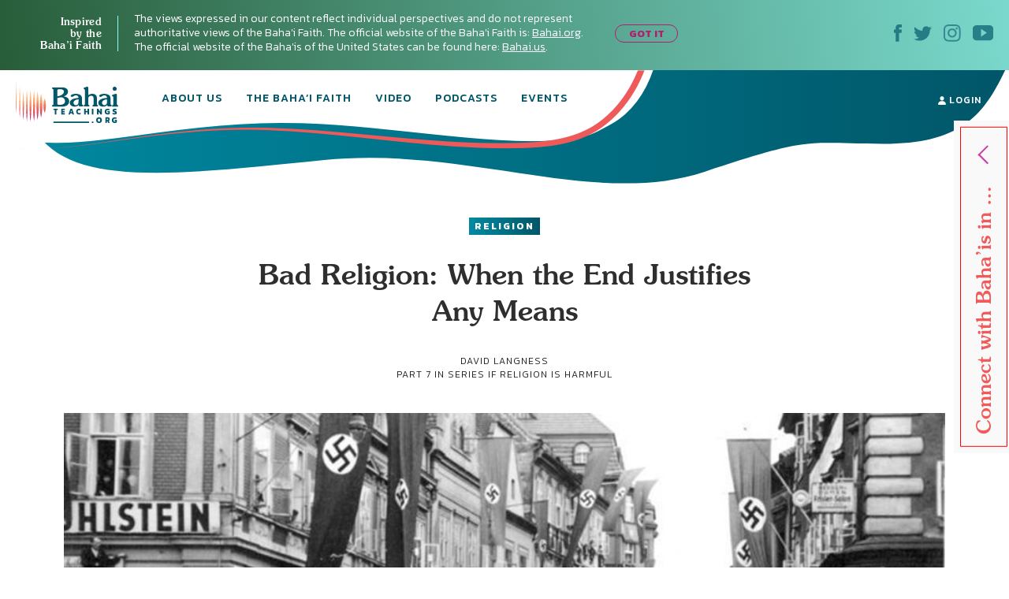

--- FILE ---
content_type: text/css
request_url: https://bahaiteachings.org/wp-content/cache/autoptimize/css/autoptimize_single_45929b37d5051372234ca4d603fcbb11.css?ver=6.3.2
body_size: 1763
content:
.jq-checkbox,.jq-radio{vertical-align:-4px;width:16px;height:16px;margin:0 4px 0 0;border:1px solid #c3c3c3;background:linear-gradient(#fff,#e6e6e6);box-shadow:0 1px 1px rgba(0,0,0,.05),inset -1px -1px #fff,inset 1px -1px #fff;cursor:pointer}.jq-checkbox.focused,.jq-radio.focused{border:1px solid #08c}.jq-checkbox.disabled,.jq-radio.disabled{opacity:.55}.jq-checkbox{border-radius:3px}.jq-checkbox.checked .jq-checkbox__div{width:8px;height:4px;margin:3px 0 0 3px;border-bottom:2px solid #666;border-left:2px solid #666;-webkit-transform:rotate(-50deg);transform:rotate(-50deg)}.jq-radio{border-radius:50%}.jq-radio.checked .jq-radio__div{width:10px;height:10px;margin:3px 0 0 3px;border-radius:50%;background:#777;box-shadow:inset 1px 1px 1px rgba(0,0,0,.7)}.jq-file{width:270px;border-radius:4px;box-shadow:0 1px 2px rgba(0,0,0,.1)}.jq-file input{cursor:pointer}.jq-file__name{box-sizing:border-box;width:100%;height:34px;padding:0 80px 0 10px;border:1px solid #ccc;border-bottom-color:#b3b3b3;border-radius:4px;background:#fff;box-shadow:inset 1px 1px #f1f1f1;font:14px/32px Arial,sans-serif;color:#333}.jq-file__browse{position:absolute;top:1px;right:1px;padding:0 10px;border-left:1px solid #ccc;border-radius:0 4px 4px 0;background:linear-gradient(#fff,#e6e6e6);box-shadow:inset 1px -1px #f1f1f1,inset -1px 0 #f1f1f1,0 1px 2px rgba(0,0,0,.1);font:14px/32px Arial,sans-serif;color:#333;text-shadow:1px 1px #fff}.jq-file:hover .jq-file__browse{background:linear-gradient(#f6f6f6,#e6e6e6)}.jq-file:active .jq-file__browse{background:#f5f5f5;box-shadow:inset 1px 1px 3px #ddd}.jq-file.focused .jq-file__name{border:1px solid #5794bf}.jq-file.disabled,.jq-file.disabled .jq-file__name,.jq-file.disabled .jq-file__browse{border-color:#ccc;background:#f5f5f5;box-shadow:none;color:#888}.jq-number{position:relative;vertical-align:middle;padding:0 36px 0 0}.jq-number__field{width:100px;border:1px solid #ccc;border-bottom-color:#b3b3b3;border-radius:4px;box-shadow:inset 1px 1px #f1f1f1,0 1px 2px rgba(0,0,0,.1)}.jq-number__field:hover{border-color:#b3b3b3}.jq-number__field input{box-sizing:border-box;width:100%;padding:8px 9px;border:none;outline:none;background:0 0;font:14px Arial,sans-serif;color:#333}.jq-number__spin{position:absolute;top:0;right:0;width:32px;height:14px;border:1px solid #ccc;border-bottom-color:#b3b3b3;border-radius:4px;background:linear-gradient(#fff,#e6e6e6);box-shadow:0 1px 2px rgba(0,0,0,.1);box-shadow:inset 1px -1px #f1f1f1,inset -1px 0 #f1f1f1,0 1px 2px rgba(0,0,0,.1);-webkit-user-select:none;-moz-user-select:none;-ms-user-select:none;user-select:none;text-shadow:1px 1px #fff;cursor:pointer}.jq-number__spin.minus{top:auto;bottom:0}.jq-number__spin:hover{background:linear-gradient(#f6f6f6,#e6e6e6)}.jq-number__spin:active{background:#f5f5f5;box-shadow:inset 1px 1px 3px #ddd}.jq-number__spin:after{content:'';position:absolute;top:4px;left:11px;width:0;height:0;border-right:5px solid transparent;border-bottom:5px solid #999;border-left:5px solid transparent}.jq-number__spin.minus:after{top:5px;border-top:5px solid #999;border-right:5px solid transparent;border-bottom:none;border-left:5px solid transparent}.jq-number__spin.minus:hover:after{border-top-color:#000}.jq-number__spin.plus:hover:after{border-bottom-color:#000}.jq-number.focused .jq-number__field{border:1px solid #5794bf}.jq-number.disabled .jq-number__field,.jq-number.disabled .jq-number__spin{border-color:#ccc;background:#f5f5f5;box-shadow:none;color:#888}.jq-number.disabled .jq-number__spin:after{border-bottom-color:#aaa}.jq-number.disabled .jq-number__spin.minus:after{border-top-color:#aaa}.jq-selectbox{vertical-align:middle;cursor:pointer}.jq-selectbox__select{height:32px;padding:0 45px 0 10px;border:1px solid #ccc;border-bottom-color:#b3b3b3;border-radius:4px;background:linear-gradient(#fff,#e6e6e6);box-shadow:inset 1px -1px #f1f1f1,inset -1px 0 #f1f1f1,0 1px 2px rgba(0,0,0,.1);font:14px/32px Arial,sans-serif;color:#333;text-shadow:1px 1px #fff}.jq-selectbox__select:hover{background:linear-gradient(#f6f6f6,#e6e6e6)}.jq-selectbox__select:active{background:#f5f5f5;box-shadow:inset 1px 1px 3px #ddd}.jq-selectbox.focused .jq-selectbox__select{border:1px solid #5794bf}.jq-selectbox.disabled .jq-selectbox__select{border-color:#ccc;background:#f5f5f5;box-shadow:none;color:#888}.jq-selectbox__select-text{display:block;width:100%}.jq-selectbox .placeholder{color:#888}.jq-selectbox__trigger{position:absolute;top:0;right:0;width:34px;height:100%;border-left:1px solid #ccc}.jq-selectbox__trigger-arrow{position:absolute;top:14px;right:12px;width:0;height:0;border-top:5px solid #999;border-right:5px solid transparent;border-left:5px solid transparent}.jq-selectbox:hover .jq-selectbox__trigger-arrow{border-top-color:#000}.jq-selectbox.disabled .jq-selectbox__trigger-arrow{border-top-color:#aaa}.jq-selectbox__dropdown{box-sizing:border-box;width:100%;margin:2px 0 0;padding:0;border:1px solid #ccc;border-radius:4px;background:#fff;box-shadow:0 2px 10px rgba(0,0,0,.2);font:14px/18px Arial,sans-serif}.jq-selectbox__search{margin:5px}.jq-selectbox__search input{box-sizing:border-box;width:100%;margin:0;padding:5px 27px 6px 8px;border:1px solid #ccc;border-radius:3px;outline:none;background:url('[data-uri]') no-repeat 100% 50%;box-shadow:inset 1px 1px #f1f1f1;color:#333}.jq-selectbox__not-found{margin:5px;padding:5px 8px 6px;background:#f0f0f0;font-size:13px}.jq-selectbox ul{margin:0;padding:0}.jq-selectbox li{min-height:18px;padding:5px 10px 6px;color:#231f20}.jq-selectbox li.selected{background-color:#a3abb1;color:#fff}.jq-selectbox li:hover{background-color:#08c;color:#fff}.jq-selectbox li.disabled{color:#aaa}.jq-selectbox li.disabled:hover{background:0 0}.jq-selectbox li.optgroup{font-weight:700}.jq-selectbox li.optgroup:hover{background:0 0;color:#231f20;cursor:default}.jq-selectbox li.option{padding-left:25px}.jq-select-multiple{box-sizing:border-box;padding:1px;border:1px solid #ccc;border-bottom-color:#b3b3b3;border-radius:4px;background:#fff;box-shadow:inset 1px 1px #f1f1f1,0 1px 2px rgba(0,0,0,.1);font:14px/18px Arial,sans-serif;color:#333;cursor:default}.jq-select-multiple.focused{border:1px solid #5794bf}.jq-select-multiple.disabled{border-color:#ccc;background:#f5f5f5;box-shadow:none;color:#888}.jq-select-multiple ul{margin:0;padding:0}.jq-select-multiple li{padding:3px 9px 4px;list-style:none}.jq-select-multiple li:first-child{border-radius:3px 3px 0 0}.jq-select-multiple li:last-child{border-radius:0 0 3px 3px}.jq-select-multiple li.selected{background:#08c;color:#fff}.jq-select-multiple li.disabled{color:#aaa}.jq-select-multiple li.optgroup{font-weight:700}.jq-select-multiple li.option{padding-left:25px}.jq-select-multiple.disabled li.selected,.jq-select-multiple li.selected.disabled{background:#ccc;color:#fff}input[type=email].styler,input[type=password].styler,input[type=search].styler,input[type=tel].styler,input[type=text].styler,input[type=url].styler,textarea.styler{padding:8px 9px;border:1px solid #ccc;border-bottom-color:#b3b3b3;border-radius:4px;box-shadow:inset 1px 1px #f1f1f1,0 1px 2px rgba(0,0,0,.1);font:14px Arial,sans-serif;color:#333}input[type=search].styler{-webkit-appearance:none;-moz-appearance:none;appearance:none}textarea.styler{overflow:auto}input[type=email].styler:hover,input[type=password].styler:hover,input[type=search].styler:hover,input[type=tel].styler:hover,input[type=text].styler:hover,input[type=url].styler:hover,textarea.styler:hover{border-color:#b3b3b3}input[type=email].styler:hover:focus,input[type=password].styler:hover:focus,input[type=search].styler:hover:focus,input[type=tel].styler:hover:focus,input[type=text].styler:hover:focus,input[type=url].styler:hover:focus,textarea.styler:hover:focus{border-color:#ccc;border-top-color:#b3b3b3;outline:none;box-shadow:inset 0 1px 2px rgba(0,0,0,.1)}button.styler,input[type=button].styler,input[type=submit].styler,input[type=reset].styler{overflow:visible;padding:8px 11px;border:1px solid #ccc;border-bottom-color:#b3b3b3;border-radius:4px;outline:none;background:linear-gradient(#fff,#e6e6e6);box-shadow:inset 1px -1px #f1f1f1,inset -1px 0 #f1f1f1,0 1px 2px rgba(0,0,0,.1);font:14px Arial,sans-serif;color:#333;text-shadow:1px 1px #fff;cursor:pointer}button.styler.styler::-moz-focus-inner,input[type=button].styler.styler::-moz-focus-inner,input[type=submit].styler.styler::-moz-focus-inner,input[type=reset].styler.styler::-moz-focus-inner{padding:0;border:0}button.styler:not([disabled]):hover,input[type=button].styler:not([disabled]):hover,input[type=submit].styler:not([disabled]):hover,input[type=reset].styler:not([disabled]):hover,input[type=reset].styler:hover{background:linear-gradient(#f6f6f6,#e6e6e6)}button.styler:active,input[type=button].styler:active,input[type=submit].styler:active,input[type=reset].styler:active{background:#f5f5f5;box-shadow:inset 1px 1px 3px #ddd}button.styler[disabled],input[type=button].styler[disabled],input[type=submit].styler[disabled]{border-color:#ccc;background:#f5f5f5;box-shadow:none;color:#888}

--- FILE ---
content_type: image/svg+xml
request_url: https://bahaiteachings.org/wp-content/themes/new-bahaiteachings/static/img/icons/icon-pink-close-modal.svg
body_size: -158
content:
<svg xmlns="http://www.w3.org/2000/svg" width="7" height="7" viewBox="0 0 7 7">
    <g fill="#CC3EA7">
        <path d="M.5 7a.499.499 0 0 1-.354-.854l6-6a.5.5 0 1 1 .708.708l-6 6A.499.499 0 0 1 .5 7"/>
        <path d="M6.5 7a.499.499 0 0 1-.354-.146l-6-6A.5.5 0 1 1 .854.146l6 6A.5.5 0 0 1 6.5 7"/>
    </g>
</svg>


--- FILE ---
content_type: application/javascript
request_url: https://bahaiteachings.org/wp-content/litespeed/js/161b692df796a84b671d9c2e63fcf92c.js?ver=18d1b
body_size: 1197
content:
/*!
 * Print-O-Matic JavaScript v1.6.4
 * http://plugins.twinpictures.de/plugins/print-o-matic/
 *
 * Copyright 2015, Twinpictures
 *
 * Permission is hereby granted, free of charge, to any person obtaining a copy
 * of this software and associated documentation files (the "Software"), to deal
 * in the Software without restriction, including without limitation the rights
 * to use, copy, modify, merge, publish, distribute, sublicense, blend, trade,
 * bake, hack, scramble, difiburlate, digest and/or sell copies of the Software,
 * and to permit persons to whom the Software is furnished to do so, subject to
 * the following conditions:
 *
 * The above copyright notice and this permission notice shall be included in
 * all copies or substantial portions of the Software.
 *
 * THE SOFTWARE IS PROVIDED "AS IS", WITHOUT WARRANTY OF ANY KIND, EXPRESS OR
 * IMPLIED, INCLUDING BUT NOT LIMITED TO THE WARRANTIES OF MERCHANTABILITY,
 * FITNESS FOR A PARTICULAR PURPOSE AND NONINFRINGEMENT. IN NO EVENT SHALL THE
 * AUTHORS OR COPYRIGHT HOLDERS BE LIABLE FOR ANY CLAIM, DAMAGES OR OTHER
 * LIABILITY, WHETHER IN AN ACTION OF CONTRACT, TORT OR OTHERWISE, ARISING FROM,
 * OUT OF OR IN CONNECTION WITH THE SOFTWARE OR THE USE OR OTHER DEALINGS IN
 * THE SOFTWARE.
 */
function detectIE(){var ua=window.navigator.userAgent;var msie=ua.indexOf('MSIE ');if(msie>0){return parseInt(ua.substring(msie+5,ua.indexOf('.',msie)),10)}
var trident=ua.indexOf('Trident/');if(trident>0){var rv=ua.indexOf('rv:');return parseInt(ua.substring(rv+3,ua.indexOf('.',rv)),10)}
var edge=ua.indexOf('Edge/');if(edge>0){return parseInt(ua.substring(edge+5,ua.indexOf('.',edge)),10)}
return!1}
jQuery(document).ready(function(){jQuery('.printomatic, .printomatictext').click(function(){var id=jQuery(this).attr('id');var target=jQuery(this).attr('data-print_target');if(!target){target=jQuery('#target-'+id).val()}
if(target=='%prev%'){target=jQuery(this).prev()}
if(target=='%next%'){target=jQuery(this).next()}
var w=window.open("","printomatic","scrollbars=yes");w.document.write("<!DOCTYPE html><html><head></head><body></body></html>");if(detectIE()){w.document.title="PrintOMatic"}else{jQuery(w.document.head).append("<title>"+document.title+"</title>")}
if(typeof print_data!='undefined'&&typeof print_data[id]!='undefined'){if('pom_site_css'in print_data[id]){jQuery(w.document.body).append('<link rel="stylesheet" type="text/css" href="'+print_data[id].pom_site_css+'" />')}
if('pom_custom_css'in print_data[id]){jQuery(w.document.body).append("<style>"+print_data[id].pom_custom_css+"</style>")}
if('pom_do_not_print'in print_data[id]){jQuery(print_data[id].pom_do_not_print).hide()}
if('pom_html_top'in print_data[id]){jQuery(w.document.body).append(print_data[id].pom_html_top)}}
if(detectIE()){jQuery(w.document.body).append(function(){var ieID=target.substr(1);var ieOutput=jQuery(w.document.createElement('div'));if(target.substr(0,1)=='#'){ieOutput.attr('id',ieID)}else if(target.substr(0,1)=='.'){ieOutput.addClass(ieID)}
var clony=jQuery(target).clone();return ieOutput.append(clony.html())});jQuery(target+' input[type=text]').each(function(){var user_val=jQuery(this).val();var elem_id=jQuery(this).attr('id');w.document.getElementById(elem_id).value=user_val})}else{jQuery(w.document.body).append(jQuery(target).clone())}
if(typeof print_data!='undefined'){if(typeof print_data[id].pom_do_not_print!='undefined'&&print_data[id].pom_do_not_print){jQuery(print_data[id].pom_do_not_print).show()}
if(typeof print_data[id].pom_html_bottom!='undefined'&&print_data[id].pom_html_bottom){jQuery(w.document.body).append(print_data[id].pom_html_bottom)}}
iframe=jQuery(w.document).find('iframe');if(iframe.length&&print_data[id].pom_pause_time<3000){print_data[id].pom_pause_time=3000}
if(typeof print_data[id].pom_pause_time!='undefined'&&print_data[id].pom_pause_time>0){pause_time=w.setTimeout(printIt,print_data[id].pom_pause_time)}else{pause_time=w.setTimeout(printIt,3000)}
function printIt(){w.print();w.document.close()}})})
;